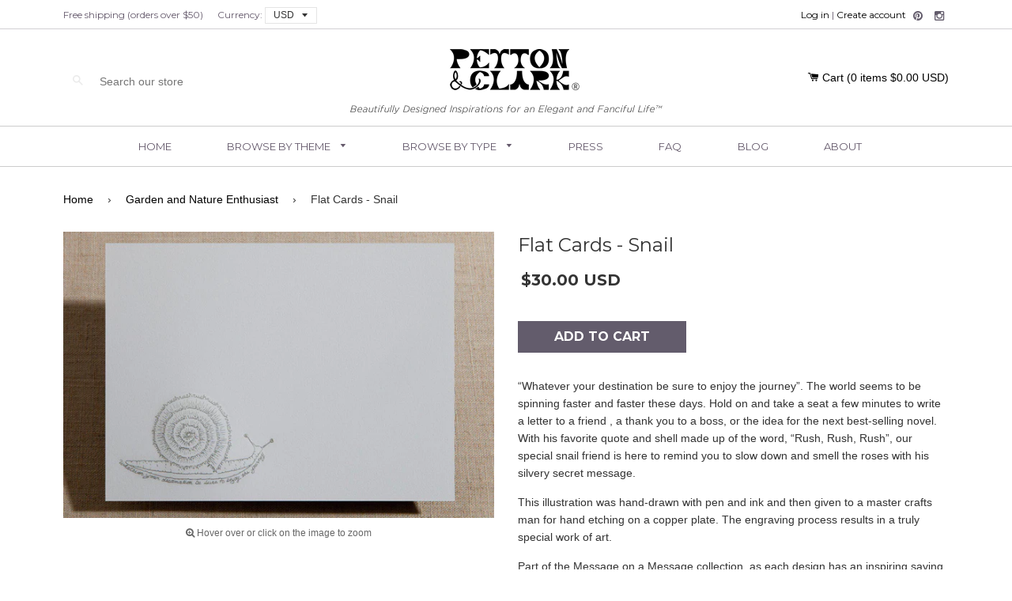

--- FILE ---
content_type: text/html; charset=utf-8
request_url: https://www.peytonandclark.com/collections/garden-enthusiast/products/boxed-set-snail
body_size: 18434
content:
<!doctype html>
<!--[if lt IE 7]><html class="no-js lt-ie9 lt-ie8 lt-ie7" lang="en"> <![endif]-->
<!--[if IE 7]><html class="no-js lt-ie9 lt-ie8" lang="en"> <![endif]-->
<!--[if IE 8]><html class="no-js lt-ie9" lang="en"> <![endif]-->
<!--[if IE 9 ]><html class="ie9 no-js"> <![endif]-->
<!--[if (gt IE 9)|!(IE)]><!--> <html class="no-js"> <!--<![endif]-->
<head>

  <!-- Basic page needs ================================================== -->
  <meta charset="utf-8">
  <meta http-equiv="X-UA-Compatible" content="IE=edge,chrome=1">

  

  <!-- Title and description ================================================== -->
  <title>
  Flat Cards - Snail &ndash; Peyton &amp; Clark
  </title>

  
  <meta name="description" content="“Whatever your destination be sure to enjoy the journey”. The world seems to be spinning faster and faster these days. Hold on and take a seat a few minutes to write a letter to a friend , a thank you to a boss, or the idea for the next best-selling novel. With his favorite quote and shell made up of the word, “Rush, R">
  

  <!-- Helpers ================================================== -->
  <!-- /snippets/social-meta-tags.liquid -->


  <meta property="og:type" content="product">
  <meta property="og:title" content="Flat Cards - Snail">
  
  <meta property="og:image" content="http://www.peytonandclark.com/cdn/shop/products/20101203_Bebbins_Yudes-6316_3f5c1792-41a6-4f73-a0f1-afd6927343fb_grande.jpg?v=1449603856">
  <meta property="og:image:secure_url" content="https://www.peytonandclark.com/cdn/shop/products/20101203_Bebbins_Yudes-6316_3f5c1792-41a6-4f73-a0f1-afd6927343fb_grande.jpg?v=1449603856">
  
  <meta property="og:price:amount" content="30.00">
  <meta property="og:price:currency" content="USD">


  <meta property="og:description" content="“Whatever your destination be sure to enjoy the journey”. The world seems to be spinning faster and faster these days. Hold on and take a seat a few minutes to write a letter to a friend , a thank you to a boss, or the idea for the next best-selling novel. With his favorite quote and shell made up of the word, “Rush, R">

  <meta property="og:url" content="https://www.peytonandclark.com/products/boxed-set-snail">
  <meta property="og:site_name" content="Peyton &amp; Clark">






  <meta name="twitter:card" content="product">
  <meta name="twitter:title" content="Flat Cards - Snail">
  <meta name="twitter:description" content="“Whatever your destination be sure to enjoy the journey”. The world seems to be spinning faster and faster these days. Hold on and take a seat a few minutes to write a letter to a friend , a thank you to a boss, or the idea for the next best-selling novel. With his favorite quote and shell made up of the word, “Rush, Rush, Rush”, our special snail friend is here to remind you to slow down and smell the roses with his silvery secret message. This illustration was hand-drawn with pen and ink and then given to a master crafts man for hand etching on a copper plate. The engraving process results in a truly special work of art. Part of the Message on a Message collection, as each design has an inspiring saying, within the design… when you">
  <meta name="twitter:image" content="https://www.peytonandclark.com/cdn/shop/products/20101203_Bebbins_Yudes-6316_3f5c1792-41a6-4f73-a0f1-afd6927343fb_medium.jpg?v=1449603856">
  <meta name="twitter:image:width" content="240">
  <meta name="twitter:image:height" content="240">
  <meta name="twitter:label1" content="Price">
  
  <meta name="twitter:data1" content="$30.00 USD">
  
  <meta name="twitter:label2" content="Brand">
  <meta name="twitter:data2" content="Peyton &amp; Clark">
  


  <link rel="canonical" href="https://www.peytonandclark.com/products/boxed-set-snail">
  <meta name="viewport" content="width=device-width,initial-scale=1">
  <meta name="theme-color" content="#000000">
  <meta name="google-site-verification" content="1UXgt-0D4nW2kN93QjK1jPyYKYmn6eIwYNDKzDYdUKw" />
  <!-- CSS ================================================== -->
  
  <link href='//fonts.googleapis.com/css?family=Playfair+Display|Montserrat:400,700' rel='stylesheet' type='text/css'>
  <link href='https://fonts.googleapis.com/css?family=Merienda+One|Pinyon+Script|Calligraffitti|Alex+Brush' rel='stylesheet' type='text/css'>
  
  <link rel="stylesheet" href="//maxcdn.bootstrapcdn.com/font-awesome/4.3.0/css/font-awesome.min.css">
  
  <link href="//www.peytonandclark.com/cdn/shop/t/2/assets/jquery.bxslider.css?v=130218259037052533631435442927" rel="stylesheet" type="text/css" media="all" />
  <link href="//www.peytonandclark.com/cdn/shop/t/2/assets/magnific-popup.css?v=88390330224028260491435461961" rel="stylesheet" type="text/css" media="all" />
  <link href="//www.peytonandclark.com/cdn/shop/t/2/assets/timber.scss.css?v=121466373939084173491674766287" rel="stylesheet" type="text/css" media="all" /> 

  <!-- Header hook for plugins ================================================== -->
  <script>window.performance && window.performance.mark && window.performance.mark('shopify.content_for_header.start');</script><meta id="shopify-digital-wallet" name="shopify-digital-wallet" content="/9035680/digital_wallets/dialog">
<meta name="shopify-checkout-api-token" content="3351a2838583a4b262c426d56e35ed18">
<meta id="in-context-paypal-metadata" data-shop-id="9035680" data-venmo-supported="true" data-environment="production" data-locale="en_US" data-paypal-v4="true" data-currency="USD">
<link rel="alternate" type="application/json+oembed" href="https://www.peytonandclark.com/products/boxed-set-snail.oembed">
<script async="async" src="/checkouts/internal/preloads.js?locale=en-US"></script>
<link rel="preconnect" href="https://shop.app" crossorigin="anonymous">
<script async="async" src="https://shop.app/checkouts/internal/preloads.js?locale=en-US&shop_id=9035680" crossorigin="anonymous"></script>
<script id="apple-pay-shop-capabilities" type="application/json">{"shopId":9035680,"countryCode":"US","currencyCode":"USD","merchantCapabilities":["supports3DS"],"merchantId":"gid:\/\/shopify\/Shop\/9035680","merchantName":"Peyton \u0026 Clark","requiredBillingContactFields":["postalAddress","email"],"requiredShippingContactFields":["postalAddress","email"],"shippingType":"shipping","supportedNetworks":["visa","masterCard","amex","discover","elo","jcb"],"total":{"type":"pending","label":"Peyton \u0026 Clark","amount":"1.00"},"shopifyPaymentsEnabled":true,"supportsSubscriptions":true}</script>
<script id="shopify-features" type="application/json">{"accessToken":"3351a2838583a4b262c426d56e35ed18","betas":["rich-media-storefront-analytics"],"domain":"www.peytonandclark.com","predictiveSearch":true,"shopId":9035680,"locale":"en"}</script>
<script>var Shopify = Shopify || {};
Shopify.shop = "peytonclark.myshopify.com";
Shopify.locale = "en";
Shopify.currency = {"active":"USD","rate":"1.0"};
Shopify.country = "US";
Shopify.theme = {"name":"Peyton and Clark 1.0","id":40429443,"schema_name":null,"schema_version":null,"theme_store_id":null,"role":"main"};
Shopify.theme.handle = "null";
Shopify.theme.style = {"id":null,"handle":null};
Shopify.cdnHost = "www.peytonandclark.com/cdn";
Shopify.routes = Shopify.routes || {};
Shopify.routes.root = "/";</script>
<script type="module">!function(o){(o.Shopify=o.Shopify||{}).modules=!0}(window);</script>
<script>!function(o){function n(){var o=[];function n(){o.push(Array.prototype.slice.apply(arguments))}return n.q=o,n}var t=o.Shopify=o.Shopify||{};t.loadFeatures=n(),t.autoloadFeatures=n()}(window);</script>
<script>
  window.ShopifyPay = window.ShopifyPay || {};
  window.ShopifyPay.apiHost = "shop.app\/pay";
  window.ShopifyPay.redirectState = null;
</script>
<script id="shop-js-analytics" type="application/json">{"pageType":"product"}</script>
<script defer="defer" async type="module" src="//www.peytonandclark.com/cdn/shopifycloud/shop-js/modules/v2/client.init-shop-cart-sync_BT-GjEfc.en.esm.js"></script>
<script defer="defer" async type="module" src="//www.peytonandclark.com/cdn/shopifycloud/shop-js/modules/v2/chunk.common_D58fp_Oc.esm.js"></script>
<script defer="defer" async type="module" src="//www.peytonandclark.com/cdn/shopifycloud/shop-js/modules/v2/chunk.modal_xMitdFEc.esm.js"></script>
<script type="module">
  await import("//www.peytonandclark.com/cdn/shopifycloud/shop-js/modules/v2/client.init-shop-cart-sync_BT-GjEfc.en.esm.js");
await import("//www.peytonandclark.com/cdn/shopifycloud/shop-js/modules/v2/chunk.common_D58fp_Oc.esm.js");
await import("//www.peytonandclark.com/cdn/shopifycloud/shop-js/modules/v2/chunk.modal_xMitdFEc.esm.js");

  window.Shopify.SignInWithShop?.initShopCartSync?.({"fedCMEnabled":true,"windoidEnabled":true});

</script>
<script>
  window.Shopify = window.Shopify || {};
  if (!window.Shopify.featureAssets) window.Shopify.featureAssets = {};
  window.Shopify.featureAssets['shop-js'] = {"shop-cart-sync":["modules/v2/client.shop-cart-sync_DZOKe7Ll.en.esm.js","modules/v2/chunk.common_D58fp_Oc.esm.js","modules/v2/chunk.modal_xMitdFEc.esm.js"],"init-fed-cm":["modules/v2/client.init-fed-cm_B6oLuCjv.en.esm.js","modules/v2/chunk.common_D58fp_Oc.esm.js","modules/v2/chunk.modal_xMitdFEc.esm.js"],"shop-cash-offers":["modules/v2/client.shop-cash-offers_D2sdYoxE.en.esm.js","modules/v2/chunk.common_D58fp_Oc.esm.js","modules/v2/chunk.modal_xMitdFEc.esm.js"],"shop-login-button":["modules/v2/client.shop-login-button_QeVjl5Y3.en.esm.js","modules/v2/chunk.common_D58fp_Oc.esm.js","modules/v2/chunk.modal_xMitdFEc.esm.js"],"pay-button":["modules/v2/client.pay-button_DXTOsIq6.en.esm.js","modules/v2/chunk.common_D58fp_Oc.esm.js","modules/v2/chunk.modal_xMitdFEc.esm.js"],"shop-button":["modules/v2/client.shop-button_DQZHx9pm.en.esm.js","modules/v2/chunk.common_D58fp_Oc.esm.js","modules/v2/chunk.modal_xMitdFEc.esm.js"],"avatar":["modules/v2/client.avatar_BTnouDA3.en.esm.js"],"init-windoid":["modules/v2/client.init-windoid_CR1B-cfM.en.esm.js","modules/v2/chunk.common_D58fp_Oc.esm.js","modules/v2/chunk.modal_xMitdFEc.esm.js"],"init-shop-for-new-customer-accounts":["modules/v2/client.init-shop-for-new-customer-accounts_C_vY_xzh.en.esm.js","modules/v2/client.shop-login-button_QeVjl5Y3.en.esm.js","modules/v2/chunk.common_D58fp_Oc.esm.js","modules/v2/chunk.modal_xMitdFEc.esm.js"],"init-shop-email-lookup-coordinator":["modules/v2/client.init-shop-email-lookup-coordinator_BI7n9ZSv.en.esm.js","modules/v2/chunk.common_D58fp_Oc.esm.js","modules/v2/chunk.modal_xMitdFEc.esm.js"],"init-shop-cart-sync":["modules/v2/client.init-shop-cart-sync_BT-GjEfc.en.esm.js","modules/v2/chunk.common_D58fp_Oc.esm.js","modules/v2/chunk.modal_xMitdFEc.esm.js"],"shop-toast-manager":["modules/v2/client.shop-toast-manager_DiYdP3xc.en.esm.js","modules/v2/chunk.common_D58fp_Oc.esm.js","modules/v2/chunk.modal_xMitdFEc.esm.js"],"init-customer-accounts":["modules/v2/client.init-customer-accounts_D9ZNqS-Q.en.esm.js","modules/v2/client.shop-login-button_QeVjl5Y3.en.esm.js","modules/v2/chunk.common_D58fp_Oc.esm.js","modules/v2/chunk.modal_xMitdFEc.esm.js"],"init-customer-accounts-sign-up":["modules/v2/client.init-customer-accounts-sign-up_iGw4briv.en.esm.js","modules/v2/client.shop-login-button_QeVjl5Y3.en.esm.js","modules/v2/chunk.common_D58fp_Oc.esm.js","modules/v2/chunk.modal_xMitdFEc.esm.js"],"shop-follow-button":["modules/v2/client.shop-follow-button_CqMgW2wH.en.esm.js","modules/v2/chunk.common_D58fp_Oc.esm.js","modules/v2/chunk.modal_xMitdFEc.esm.js"],"checkout-modal":["modules/v2/client.checkout-modal_xHeaAweL.en.esm.js","modules/v2/chunk.common_D58fp_Oc.esm.js","modules/v2/chunk.modal_xMitdFEc.esm.js"],"shop-login":["modules/v2/client.shop-login_D91U-Q7h.en.esm.js","modules/v2/chunk.common_D58fp_Oc.esm.js","modules/v2/chunk.modal_xMitdFEc.esm.js"],"lead-capture":["modules/v2/client.lead-capture_BJmE1dJe.en.esm.js","modules/v2/chunk.common_D58fp_Oc.esm.js","modules/v2/chunk.modal_xMitdFEc.esm.js"],"payment-terms":["modules/v2/client.payment-terms_Ci9AEqFq.en.esm.js","modules/v2/chunk.common_D58fp_Oc.esm.js","modules/v2/chunk.modal_xMitdFEc.esm.js"]};
</script>
<script id="__st">var __st={"a":9035680,"offset":-18000,"reqid":"7d4e7b3d-1a64-4526-a199-534616293b66-1769173841","pageurl":"www.peytonandclark.com\/collections\/garden-enthusiast\/products\/boxed-set-snail","u":"8d0b3ea389e3","p":"product","rtyp":"product","rid":1275629443};</script>
<script>window.ShopifyPaypalV4VisibilityTracking = true;</script>
<script id="captcha-bootstrap">!function(){'use strict';const t='contact',e='account',n='new_comment',o=[[t,t],['blogs',n],['comments',n],[t,'customer']],c=[[e,'customer_login'],[e,'guest_login'],[e,'recover_customer_password'],[e,'create_customer']],r=t=>t.map((([t,e])=>`form[action*='/${t}']:not([data-nocaptcha='true']) input[name='form_type'][value='${e}']`)).join(','),a=t=>()=>t?[...document.querySelectorAll(t)].map((t=>t.form)):[];function s(){const t=[...o],e=r(t);return a(e)}const i='password',u='form_key',d=['recaptcha-v3-token','g-recaptcha-response','h-captcha-response',i],f=()=>{try{return window.sessionStorage}catch{return}},m='__shopify_v',_=t=>t.elements[u];function p(t,e,n=!1){try{const o=window.sessionStorage,c=JSON.parse(o.getItem(e)),{data:r}=function(t){const{data:e,action:n}=t;return t[m]||n?{data:e,action:n}:{data:t,action:n}}(c);for(const[e,n]of Object.entries(r))t.elements[e]&&(t.elements[e].value=n);n&&o.removeItem(e)}catch(o){console.error('form repopulation failed',{error:o})}}const l='form_type',E='cptcha';function T(t){t.dataset[E]=!0}const w=window,h=w.document,L='Shopify',v='ce_forms',y='captcha';let A=!1;((t,e)=>{const n=(g='f06e6c50-85a8-45c8-87d0-21a2b65856fe',I='https://cdn.shopify.com/shopifycloud/storefront-forms-hcaptcha/ce_storefront_forms_captcha_hcaptcha.v1.5.2.iife.js',D={infoText:'Protected by hCaptcha',privacyText:'Privacy',termsText:'Terms'},(t,e,n)=>{const o=w[L][v],c=o.bindForm;if(c)return c(t,g,e,D).then(n);var r;o.q.push([[t,g,e,D],n]),r=I,A||(h.body.append(Object.assign(h.createElement('script'),{id:'captcha-provider',async:!0,src:r})),A=!0)});var g,I,D;w[L]=w[L]||{},w[L][v]=w[L][v]||{},w[L][v].q=[],w[L][y]=w[L][y]||{},w[L][y].protect=function(t,e){n(t,void 0,e),T(t)},Object.freeze(w[L][y]),function(t,e,n,w,h,L){const[v,y,A,g]=function(t,e,n){const i=e?o:[],u=t?c:[],d=[...i,...u],f=r(d),m=r(i),_=r(d.filter((([t,e])=>n.includes(e))));return[a(f),a(m),a(_),s()]}(w,h,L),I=t=>{const e=t.target;return e instanceof HTMLFormElement?e:e&&e.form},D=t=>v().includes(t);t.addEventListener('submit',(t=>{const e=I(t);if(!e)return;const n=D(e)&&!e.dataset.hcaptchaBound&&!e.dataset.recaptchaBound,o=_(e),c=g().includes(e)&&(!o||!o.value);(n||c)&&t.preventDefault(),c&&!n&&(function(t){try{if(!f())return;!function(t){const e=f();if(!e)return;const n=_(t);if(!n)return;const o=n.value;o&&e.removeItem(o)}(t);const e=Array.from(Array(32),(()=>Math.random().toString(36)[2])).join('');!function(t,e){_(t)||t.append(Object.assign(document.createElement('input'),{type:'hidden',name:u})),t.elements[u].value=e}(t,e),function(t,e){const n=f();if(!n)return;const o=[...t.querySelectorAll(`input[type='${i}']`)].map((({name:t})=>t)),c=[...d,...o],r={};for(const[a,s]of new FormData(t).entries())c.includes(a)||(r[a]=s);n.setItem(e,JSON.stringify({[m]:1,action:t.action,data:r}))}(t,e)}catch(e){console.error('failed to persist form',e)}}(e),e.submit())}));const S=(t,e)=>{t&&!t.dataset[E]&&(n(t,e.some((e=>e===t))),T(t))};for(const o of['focusin','change'])t.addEventListener(o,(t=>{const e=I(t);D(e)&&S(e,y())}));const B=e.get('form_key'),M=e.get(l),P=B&&M;t.addEventListener('DOMContentLoaded',(()=>{const t=y();if(P)for(const e of t)e.elements[l].value===M&&p(e,B);[...new Set([...A(),...v().filter((t=>'true'===t.dataset.shopifyCaptcha))])].forEach((e=>S(e,t)))}))}(h,new URLSearchParams(w.location.search),n,t,e,['guest_login'])})(!0,!0)}();</script>
<script integrity="sha256-4kQ18oKyAcykRKYeNunJcIwy7WH5gtpwJnB7kiuLZ1E=" data-source-attribution="shopify.loadfeatures" defer="defer" src="//www.peytonandclark.com/cdn/shopifycloud/storefront/assets/storefront/load_feature-a0a9edcb.js" crossorigin="anonymous"></script>
<script crossorigin="anonymous" defer="defer" src="//www.peytonandclark.com/cdn/shopifycloud/storefront/assets/shopify_pay/storefront-65b4c6d7.js?v=20250812"></script>
<script data-source-attribution="shopify.dynamic_checkout.dynamic.init">var Shopify=Shopify||{};Shopify.PaymentButton=Shopify.PaymentButton||{isStorefrontPortableWallets:!0,init:function(){window.Shopify.PaymentButton.init=function(){};var t=document.createElement("script");t.src="https://www.peytonandclark.com/cdn/shopifycloud/portable-wallets/latest/portable-wallets.en.js",t.type="module",document.head.appendChild(t)}};
</script>
<script data-source-attribution="shopify.dynamic_checkout.buyer_consent">
  function portableWalletsHideBuyerConsent(e){var t=document.getElementById("shopify-buyer-consent"),n=document.getElementById("shopify-subscription-policy-button");t&&n&&(t.classList.add("hidden"),t.setAttribute("aria-hidden","true"),n.removeEventListener("click",e))}function portableWalletsShowBuyerConsent(e){var t=document.getElementById("shopify-buyer-consent"),n=document.getElementById("shopify-subscription-policy-button");t&&n&&(t.classList.remove("hidden"),t.removeAttribute("aria-hidden"),n.addEventListener("click",e))}window.Shopify?.PaymentButton&&(window.Shopify.PaymentButton.hideBuyerConsent=portableWalletsHideBuyerConsent,window.Shopify.PaymentButton.showBuyerConsent=portableWalletsShowBuyerConsent);
</script>
<script data-source-attribution="shopify.dynamic_checkout.cart.bootstrap">document.addEventListener("DOMContentLoaded",(function(){function t(){return document.querySelector("shopify-accelerated-checkout-cart, shopify-accelerated-checkout")}if(t())Shopify.PaymentButton.init();else{new MutationObserver((function(e,n){t()&&(Shopify.PaymentButton.init(),n.disconnect())})).observe(document.body,{childList:!0,subtree:!0})}}));
</script>
<link id="shopify-accelerated-checkout-styles" rel="stylesheet" media="screen" href="https://www.peytonandclark.com/cdn/shopifycloud/portable-wallets/latest/accelerated-checkout-backwards-compat.css" crossorigin="anonymous">
<style id="shopify-accelerated-checkout-cart">
        #shopify-buyer-consent {
  margin-top: 1em;
  display: inline-block;
  width: 100%;
}

#shopify-buyer-consent.hidden {
  display: none;
}

#shopify-subscription-policy-button {
  background: none;
  border: none;
  padding: 0;
  text-decoration: underline;
  font-size: inherit;
  cursor: pointer;
}

#shopify-subscription-policy-button::before {
  box-shadow: none;
}

      </style>

<script>window.performance && window.performance.mark && window.performance.mark('shopify.content_for_header.end');</script>
  <!-- /snippets/oldIE-js.liquid -->


<!--[if lt IE 9]>
<script src="//cdnjs.cloudflare.com/ajax/libs/html5shiv/3.7.2/html5shiv.min.js" type="text/javascript"></script>
<script src="//www.peytonandclark.com/cdn/shop/t/2/assets/respond.min.js?v=52248677837542619231435278080" type="text/javascript"></script>
<link href="//www.peytonandclark.com/cdn/shop/t/2/assets/respond-proxy.html" id="respond-proxy" rel="respond-proxy" />
<link href="//www.peytonandclark.com/search?q=ff1dfbc659fd91615755aa698c27e9e3" id="respond-redirect" rel="respond-redirect" />
<script src="//www.peytonandclark.com/search?q=ff1dfbc659fd91615755aa698c27e9e3" type="text/javascript"></script>
<![endif]-->



  <script src="//ajax.googleapis.com/ajax/libs/jquery/1.11.0/jquery.min.js" type="text/javascript"></script>
  <script src="//www.peytonandclark.com/cdn/shop/t/2/assets/modernizr.min.js?v=137617515274177302221435278080" type="text/javascript"></script>

  
  

  
  
  <script src="//www.peytonandclark.com/cdn/shop/t/2/assets/jquery.currencies.min.js?v=175057760772006623221436327455" type="text/javascript"></script>
  
<link href="https://monorail-edge.shopifysvc.com" rel="dns-prefetch">
<script>(function(){if ("sendBeacon" in navigator && "performance" in window) {try {var session_token_from_headers = performance.getEntriesByType('navigation')[0].serverTiming.find(x => x.name == '_s').description;} catch {var session_token_from_headers = undefined;}var session_cookie_matches = document.cookie.match(/_shopify_s=([^;]*)/);var session_token_from_cookie = session_cookie_matches && session_cookie_matches.length === 2 ? session_cookie_matches[1] : "";var session_token = session_token_from_headers || session_token_from_cookie || "";function handle_abandonment_event(e) {var entries = performance.getEntries().filter(function(entry) {return /monorail-edge.shopifysvc.com/.test(entry.name);});if (!window.abandonment_tracked && entries.length === 0) {window.abandonment_tracked = true;var currentMs = Date.now();var navigation_start = performance.timing.navigationStart;var payload = {shop_id: 9035680,url: window.location.href,navigation_start,duration: currentMs - navigation_start,session_token,page_type: "product"};window.navigator.sendBeacon("https://monorail-edge.shopifysvc.com/v1/produce", JSON.stringify({schema_id: "online_store_buyer_site_abandonment/1.1",payload: payload,metadata: {event_created_at_ms: currentMs,event_sent_at_ms: currentMs}}));}}window.addEventListener('pagehide', handle_abandonment_event);}}());</script>
<script id="web-pixels-manager-setup">(function e(e,d,r,n,o){if(void 0===o&&(o={}),!Boolean(null===(a=null===(i=window.Shopify)||void 0===i?void 0:i.analytics)||void 0===a?void 0:a.replayQueue)){var i,a;window.Shopify=window.Shopify||{};var t=window.Shopify;t.analytics=t.analytics||{};var s=t.analytics;s.replayQueue=[],s.publish=function(e,d,r){return s.replayQueue.push([e,d,r]),!0};try{self.performance.mark("wpm:start")}catch(e){}var l=function(){var e={modern:/Edge?\/(1{2}[4-9]|1[2-9]\d|[2-9]\d{2}|\d{4,})\.\d+(\.\d+|)|Firefox\/(1{2}[4-9]|1[2-9]\d|[2-9]\d{2}|\d{4,})\.\d+(\.\d+|)|Chrom(ium|e)\/(9{2}|\d{3,})\.\d+(\.\d+|)|(Maci|X1{2}).+ Version\/(15\.\d+|(1[6-9]|[2-9]\d|\d{3,})\.\d+)([,.]\d+|)( \(\w+\)|)( Mobile\/\w+|) Safari\/|Chrome.+OPR\/(9{2}|\d{3,})\.\d+\.\d+|(CPU[ +]OS|iPhone[ +]OS|CPU[ +]iPhone|CPU IPhone OS|CPU iPad OS)[ +]+(15[._]\d+|(1[6-9]|[2-9]\d|\d{3,})[._]\d+)([._]\d+|)|Android:?[ /-](13[3-9]|1[4-9]\d|[2-9]\d{2}|\d{4,})(\.\d+|)(\.\d+|)|Android.+Firefox\/(13[5-9]|1[4-9]\d|[2-9]\d{2}|\d{4,})\.\d+(\.\d+|)|Android.+Chrom(ium|e)\/(13[3-9]|1[4-9]\d|[2-9]\d{2}|\d{4,})\.\d+(\.\d+|)|SamsungBrowser\/([2-9]\d|\d{3,})\.\d+/,legacy:/Edge?\/(1[6-9]|[2-9]\d|\d{3,})\.\d+(\.\d+|)|Firefox\/(5[4-9]|[6-9]\d|\d{3,})\.\d+(\.\d+|)|Chrom(ium|e)\/(5[1-9]|[6-9]\d|\d{3,})\.\d+(\.\d+|)([\d.]+$|.*Safari\/(?![\d.]+ Edge\/[\d.]+$))|(Maci|X1{2}).+ Version\/(10\.\d+|(1[1-9]|[2-9]\d|\d{3,})\.\d+)([,.]\d+|)( \(\w+\)|)( Mobile\/\w+|) Safari\/|Chrome.+OPR\/(3[89]|[4-9]\d|\d{3,})\.\d+\.\d+|(CPU[ +]OS|iPhone[ +]OS|CPU[ +]iPhone|CPU IPhone OS|CPU iPad OS)[ +]+(10[._]\d+|(1[1-9]|[2-9]\d|\d{3,})[._]\d+)([._]\d+|)|Android:?[ /-](13[3-9]|1[4-9]\d|[2-9]\d{2}|\d{4,})(\.\d+|)(\.\d+|)|Mobile Safari.+OPR\/([89]\d|\d{3,})\.\d+\.\d+|Android.+Firefox\/(13[5-9]|1[4-9]\d|[2-9]\d{2}|\d{4,})\.\d+(\.\d+|)|Android.+Chrom(ium|e)\/(13[3-9]|1[4-9]\d|[2-9]\d{2}|\d{4,})\.\d+(\.\d+|)|Android.+(UC? ?Browser|UCWEB|U3)[ /]?(15\.([5-9]|\d{2,})|(1[6-9]|[2-9]\d|\d{3,})\.\d+)\.\d+|SamsungBrowser\/(5\.\d+|([6-9]|\d{2,})\.\d+)|Android.+MQ{2}Browser\/(14(\.(9|\d{2,})|)|(1[5-9]|[2-9]\d|\d{3,})(\.\d+|))(\.\d+|)|K[Aa][Ii]OS\/(3\.\d+|([4-9]|\d{2,})\.\d+)(\.\d+|)/},d=e.modern,r=e.legacy,n=navigator.userAgent;return n.match(d)?"modern":n.match(r)?"legacy":"unknown"}(),u="modern"===l?"modern":"legacy",c=(null!=n?n:{modern:"",legacy:""})[u],f=function(e){return[e.baseUrl,"/wpm","/b",e.hashVersion,"modern"===e.buildTarget?"m":"l",".js"].join("")}({baseUrl:d,hashVersion:r,buildTarget:u}),m=function(e){var d=e.version,r=e.bundleTarget,n=e.surface,o=e.pageUrl,i=e.monorailEndpoint;return{emit:function(e){var a=e.status,t=e.errorMsg,s=(new Date).getTime(),l=JSON.stringify({metadata:{event_sent_at_ms:s},events:[{schema_id:"web_pixels_manager_load/3.1",payload:{version:d,bundle_target:r,page_url:o,status:a,surface:n,error_msg:t},metadata:{event_created_at_ms:s}}]});if(!i)return console&&console.warn&&console.warn("[Web Pixels Manager] No Monorail endpoint provided, skipping logging."),!1;try{return self.navigator.sendBeacon.bind(self.navigator)(i,l)}catch(e){}var u=new XMLHttpRequest;try{return u.open("POST",i,!0),u.setRequestHeader("Content-Type","text/plain"),u.send(l),!0}catch(e){return console&&console.warn&&console.warn("[Web Pixels Manager] Got an unhandled error while logging to Monorail."),!1}}}}({version:r,bundleTarget:l,surface:e.surface,pageUrl:self.location.href,monorailEndpoint:e.monorailEndpoint});try{o.browserTarget=l,function(e){var d=e.src,r=e.async,n=void 0===r||r,o=e.onload,i=e.onerror,a=e.sri,t=e.scriptDataAttributes,s=void 0===t?{}:t,l=document.createElement("script"),u=document.querySelector("head"),c=document.querySelector("body");if(l.async=n,l.src=d,a&&(l.integrity=a,l.crossOrigin="anonymous"),s)for(var f in s)if(Object.prototype.hasOwnProperty.call(s,f))try{l.dataset[f]=s[f]}catch(e){}if(o&&l.addEventListener("load",o),i&&l.addEventListener("error",i),u)u.appendChild(l);else{if(!c)throw new Error("Did not find a head or body element to append the script");c.appendChild(l)}}({src:f,async:!0,onload:function(){if(!function(){var e,d;return Boolean(null===(d=null===(e=window.Shopify)||void 0===e?void 0:e.analytics)||void 0===d?void 0:d.initialized)}()){var d=window.webPixelsManager.init(e)||void 0;if(d){var r=window.Shopify.analytics;r.replayQueue.forEach((function(e){var r=e[0],n=e[1],o=e[2];d.publishCustomEvent(r,n,o)})),r.replayQueue=[],r.publish=d.publishCustomEvent,r.visitor=d.visitor,r.initialized=!0}}},onerror:function(){return m.emit({status:"failed",errorMsg:"".concat(f," has failed to load")})},sri:function(e){var d=/^sha384-[A-Za-z0-9+/=]+$/;return"string"==typeof e&&d.test(e)}(c)?c:"",scriptDataAttributes:o}),m.emit({status:"loading"})}catch(e){m.emit({status:"failed",errorMsg:(null==e?void 0:e.message)||"Unknown error"})}}})({shopId: 9035680,storefrontBaseUrl: "https://www.peytonandclark.com",extensionsBaseUrl: "https://extensions.shopifycdn.com/cdn/shopifycloud/web-pixels-manager",monorailEndpoint: "https://monorail-edge.shopifysvc.com/unstable/produce_batch",surface: "storefront-renderer",enabledBetaFlags: ["2dca8a86"],webPixelsConfigList: [{"id":"78544956","eventPayloadVersion":"v1","runtimeContext":"LAX","scriptVersion":"1","type":"CUSTOM","privacyPurposes":["ANALYTICS"],"name":"Google Analytics tag (migrated)"},{"id":"shopify-app-pixel","configuration":"{}","eventPayloadVersion":"v1","runtimeContext":"STRICT","scriptVersion":"0450","apiClientId":"shopify-pixel","type":"APP","privacyPurposes":["ANALYTICS","MARKETING"]},{"id":"shopify-custom-pixel","eventPayloadVersion":"v1","runtimeContext":"LAX","scriptVersion":"0450","apiClientId":"shopify-pixel","type":"CUSTOM","privacyPurposes":["ANALYTICS","MARKETING"]}],isMerchantRequest: false,initData: {"shop":{"name":"Peyton \u0026 Clark","paymentSettings":{"currencyCode":"USD"},"myshopifyDomain":"peytonclark.myshopify.com","countryCode":"US","storefrontUrl":"https:\/\/www.peytonandclark.com"},"customer":null,"cart":null,"checkout":null,"productVariants":[{"price":{"amount":30.0,"currencyCode":"USD"},"product":{"title":"Flat Cards - Snail","vendor":"Peyton \u0026 Clark","id":"1275629443","untranslatedTitle":"Flat Cards - Snail","url":"\/products\/boxed-set-snail","type":"Flat Card Sets"},"id":"3893158339","image":{"src":"\/\/www.peytonandclark.com\/cdn\/shop\/products\/20101203_Bebbins_Yudes-6316_3f5c1792-41a6-4f73-a0f1-afd6927343fb.jpg?v=1449603856"},"sku":"","title":"Default Title","untranslatedTitle":"Default Title"}],"purchasingCompany":null},},"https://www.peytonandclark.com/cdn","fcfee988w5aeb613cpc8e4bc33m6693e112",{"modern":"","legacy":""},{"shopId":"9035680","storefrontBaseUrl":"https:\/\/www.peytonandclark.com","extensionBaseUrl":"https:\/\/extensions.shopifycdn.com\/cdn\/shopifycloud\/web-pixels-manager","surface":"storefront-renderer","enabledBetaFlags":"[\"2dca8a86\"]","isMerchantRequest":"false","hashVersion":"fcfee988w5aeb613cpc8e4bc33m6693e112","publish":"custom","events":"[[\"page_viewed\",{}],[\"product_viewed\",{\"productVariant\":{\"price\":{\"amount\":30.0,\"currencyCode\":\"USD\"},\"product\":{\"title\":\"Flat Cards - Snail\",\"vendor\":\"Peyton \u0026 Clark\",\"id\":\"1275629443\",\"untranslatedTitle\":\"Flat Cards - Snail\",\"url\":\"\/products\/boxed-set-snail\",\"type\":\"Flat Card Sets\"},\"id\":\"3893158339\",\"image\":{\"src\":\"\/\/www.peytonandclark.com\/cdn\/shop\/products\/20101203_Bebbins_Yudes-6316_3f5c1792-41a6-4f73-a0f1-afd6927343fb.jpg?v=1449603856\"},\"sku\":\"\",\"title\":\"Default Title\",\"untranslatedTitle\":\"Default Title\"}}]]"});</script><script>
  window.ShopifyAnalytics = window.ShopifyAnalytics || {};
  window.ShopifyAnalytics.meta = window.ShopifyAnalytics.meta || {};
  window.ShopifyAnalytics.meta.currency = 'USD';
  var meta = {"product":{"id":1275629443,"gid":"gid:\/\/shopify\/Product\/1275629443","vendor":"Peyton \u0026 Clark","type":"Flat Card Sets","handle":"boxed-set-snail","variants":[{"id":3893158339,"price":3000,"name":"Flat Cards - Snail","public_title":null,"sku":""}],"remote":false},"page":{"pageType":"product","resourceType":"product","resourceId":1275629443,"requestId":"7d4e7b3d-1a64-4526-a199-534616293b66-1769173841"}};
  for (var attr in meta) {
    window.ShopifyAnalytics.meta[attr] = meta[attr];
  }
</script>
<script class="analytics">
  (function () {
    var customDocumentWrite = function(content) {
      var jquery = null;

      if (window.jQuery) {
        jquery = window.jQuery;
      } else if (window.Checkout && window.Checkout.$) {
        jquery = window.Checkout.$;
      }

      if (jquery) {
        jquery('body').append(content);
      }
    };

    var hasLoggedConversion = function(token) {
      if (token) {
        return document.cookie.indexOf('loggedConversion=' + token) !== -1;
      }
      return false;
    }

    var setCookieIfConversion = function(token) {
      if (token) {
        var twoMonthsFromNow = new Date(Date.now());
        twoMonthsFromNow.setMonth(twoMonthsFromNow.getMonth() + 2);

        document.cookie = 'loggedConversion=' + token + '; expires=' + twoMonthsFromNow;
      }
    }

    var trekkie = window.ShopifyAnalytics.lib = window.trekkie = window.trekkie || [];
    if (trekkie.integrations) {
      return;
    }
    trekkie.methods = [
      'identify',
      'page',
      'ready',
      'track',
      'trackForm',
      'trackLink'
    ];
    trekkie.factory = function(method) {
      return function() {
        var args = Array.prototype.slice.call(arguments);
        args.unshift(method);
        trekkie.push(args);
        return trekkie;
      };
    };
    for (var i = 0; i < trekkie.methods.length; i++) {
      var key = trekkie.methods[i];
      trekkie[key] = trekkie.factory(key);
    }
    trekkie.load = function(config) {
      trekkie.config = config || {};
      trekkie.config.initialDocumentCookie = document.cookie;
      var first = document.getElementsByTagName('script')[0];
      var script = document.createElement('script');
      script.type = 'text/javascript';
      script.onerror = function(e) {
        var scriptFallback = document.createElement('script');
        scriptFallback.type = 'text/javascript';
        scriptFallback.onerror = function(error) {
                var Monorail = {
      produce: function produce(monorailDomain, schemaId, payload) {
        var currentMs = new Date().getTime();
        var event = {
          schema_id: schemaId,
          payload: payload,
          metadata: {
            event_created_at_ms: currentMs,
            event_sent_at_ms: currentMs
          }
        };
        return Monorail.sendRequest("https://" + monorailDomain + "/v1/produce", JSON.stringify(event));
      },
      sendRequest: function sendRequest(endpointUrl, payload) {
        // Try the sendBeacon API
        if (window && window.navigator && typeof window.navigator.sendBeacon === 'function' && typeof window.Blob === 'function' && !Monorail.isIos12()) {
          var blobData = new window.Blob([payload], {
            type: 'text/plain'
          });

          if (window.navigator.sendBeacon(endpointUrl, blobData)) {
            return true;
          } // sendBeacon was not successful

        } // XHR beacon

        var xhr = new XMLHttpRequest();

        try {
          xhr.open('POST', endpointUrl);
          xhr.setRequestHeader('Content-Type', 'text/plain');
          xhr.send(payload);
        } catch (e) {
          console.log(e);
        }

        return false;
      },
      isIos12: function isIos12() {
        return window.navigator.userAgent.lastIndexOf('iPhone; CPU iPhone OS 12_') !== -1 || window.navigator.userAgent.lastIndexOf('iPad; CPU OS 12_') !== -1;
      }
    };
    Monorail.produce('monorail-edge.shopifysvc.com',
      'trekkie_storefront_load_errors/1.1',
      {shop_id: 9035680,
      theme_id: 40429443,
      app_name: "storefront",
      context_url: window.location.href,
      source_url: "//www.peytonandclark.com/cdn/s/trekkie.storefront.8d95595f799fbf7e1d32231b9a28fd43b70c67d3.min.js"});

        };
        scriptFallback.async = true;
        scriptFallback.src = '//www.peytonandclark.com/cdn/s/trekkie.storefront.8d95595f799fbf7e1d32231b9a28fd43b70c67d3.min.js';
        first.parentNode.insertBefore(scriptFallback, first);
      };
      script.async = true;
      script.src = '//www.peytonandclark.com/cdn/s/trekkie.storefront.8d95595f799fbf7e1d32231b9a28fd43b70c67d3.min.js';
      first.parentNode.insertBefore(script, first);
    };
    trekkie.load(
      {"Trekkie":{"appName":"storefront","development":false,"defaultAttributes":{"shopId":9035680,"isMerchantRequest":null,"themeId":40429443,"themeCityHash":"1556694820205114125","contentLanguage":"en","currency":"USD","eventMetadataId":"8d9ee8d7-9b43-4180-a037-f63c4637e906"},"isServerSideCookieWritingEnabled":true,"monorailRegion":"shop_domain","enabledBetaFlags":["65f19447"]},"Session Attribution":{},"S2S":{"facebookCapiEnabled":false,"source":"trekkie-storefront-renderer","apiClientId":580111}}
    );

    var loaded = false;
    trekkie.ready(function() {
      if (loaded) return;
      loaded = true;

      window.ShopifyAnalytics.lib = window.trekkie;

      var originalDocumentWrite = document.write;
      document.write = customDocumentWrite;
      try { window.ShopifyAnalytics.merchantGoogleAnalytics.call(this); } catch(error) {};
      document.write = originalDocumentWrite;

      window.ShopifyAnalytics.lib.page(null,{"pageType":"product","resourceType":"product","resourceId":1275629443,"requestId":"7d4e7b3d-1a64-4526-a199-534616293b66-1769173841","shopifyEmitted":true});

      var match = window.location.pathname.match(/checkouts\/(.+)\/(thank_you|post_purchase)/)
      var token = match? match[1]: undefined;
      if (!hasLoggedConversion(token)) {
        setCookieIfConversion(token);
        window.ShopifyAnalytics.lib.track("Viewed Product",{"currency":"USD","variantId":3893158339,"productId":1275629443,"productGid":"gid:\/\/shopify\/Product\/1275629443","name":"Flat Cards - Snail","price":"30.00","sku":"","brand":"Peyton \u0026 Clark","variant":null,"category":"Flat Card Sets","nonInteraction":true,"remote":false},undefined,undefined,{"shopifyEmitted":true});
      window.ShopifyAnalytics.lib.track("monorail:\/\/trekkie_storefront_viewed_product\/1.1",{"currency":"USD","variantId":3893158339,"productId":1275629443,"productGid":"gid:\/\/shopify\/Product\/1275629443","name":"Flat Cards - Snail","price":"30.00","sku":"","brand":"Peyton \u0026 Clark","variant":null,"category":"Flat Card Sets","nonInteraction":true,"remote":false,"referer":"https:\/\/www.peytonandclark.com\/collections\/garden-enthusiast\/products\/boxed-set-snail"});
      }
    });


        var eventsListenerScript = document.createElement('script');
        eventsListenerScript.async = true;
        eventsListenerScript.src = "//www.peytonandclark.com/cdn/shopifycloud/storefront/assets/shop_events_listener-3da45d37.js";
        document.getElementsByTagName('head')[0].appendChild(eventsListenerScript);

})();</script>
  <script>
  if (!window.ga || (window.ga && typeof window.ga !== 'function')) {
    window.ga = function ga() {
      (window.ga.q = window.ga.q || []).push(arguments);
      if (window.Shopify && window.Shopify.analytics && typeof window.Shopify.analytics.publish === 'function') {
        window.Shopify.analytics.publish("ga_stub_called", {}, {sendTo: "google_osp_migration"});
      }
      console.error("Shopify's Google Analytics stub called with:", Array.from(arguments), "\nSee https://help.shopify.com/manual/promoting-marketing/pixels/pixel-migration#google for more information.");
    };
    if (window.Shopify && window.Shopify.analytics && typeof window.Shopify.analytics.publish === 'function') {
      window.Shopify.analytics.publish("ga_stub_initialized", {}, {sendTo: "google_osp_migration"});
    }
  }
</script>
<script
  defer
  src="https://www.peytonandclark.com/cdn/shopifycloud/perf-kit/shopify-perf-kit-3.0.4.min.js"
  data-application="storefront-renderer"
  data-shop-id="9035680"
  data-render-region="gcp-us-central1"
  data-page-type="product"
  data-theme-instance-id="40429443"
  data-theme-name=""
  data-theme-version=""
  data-monorail-region="shop_domain"
  data-resource-timing-sampling-rate="10"
  data-shs="true"
  data-shs-beacon="true"
  data-shs-export-with-fetch="true"
  data-shs-logs-sample-rate="1"
  data-shs-beacon-endpoint="https://www.peytonandclark.com/api/collect"
></script>
</head>


<body id="flat-cards-snail" class="template-product" >

  <div id="top">
    <div class="wrapper">
      <div class="grid">
        <div class="grid__item large--one-half medium-down--two-thirds">
            
            <span class="top_text">Free shipping (orders over $50)</span>
            
            <label class="currency-picker__wrapper">
  <span class="currency-picker__label medium-down--hide">Currency: </span>
  <select class="currency-picker" name="currencies" style="display: inline; width: auto; vertical-align: inherit;">
  
  
  <option value="USD" selected="selected">USD</option>
  
    
  
  </select>
</label>
        </div>

        <div class="grid__item  large--one-half medium-down--one-third text-right ">
            <span class="top_text">
              <span class="medium-down--hide">
              
            
                  
                    <a href="https://www.peytonandclark.com/customer_authentication/redirect?locale=en&amp;region_country=US" id="customer_login_link">Log in</a>
                    
                    | <a href="https://shopify.com/9035680/account?locale=en" id="customer_register_link">Create account</a>
                    
                  
              
              </span>
            
            <ul class="inline-list social-icons">




 
  


  <li>
    <a href="http://www.pinterest.com/peytonandclark" title="Peyton &amp; Clark on Pinterest" target="_blank">
      <i class="fa fa-pinterest"></i>
    </a>
  </li>



      
        <li class="last">
          <a href="http://www.instagram.com/peytonandclark" title="Peyton &amp; Clark on instagram" target="_blank">
            <i class="fa fa-instagram"></i>
          </a>
        </li>
      
      
      



</ul>
            </span>
      </div>
     </div>
    </div>
  </div>

  <div id="NavDrawer" class="drawer drawer--left">
    <div class="drawer__header">
      <div class="drawer__title h3">Browse</div>
      <div class="drawer__close js-drawer-close">
        <button type="button" class="icon-fallback-text">
          <span class="icon icon-x" aria-hidden="true"></span>
          <span class="fallback-text">Close menu</span>
        </button>
      </div>
    </div>
    <!-- begin mobile-nav -->
    <ul class="mobile-nav">
      <li class="mobile-nav__item mobile-nav__search">
        <!-- /snippets/search-bar.liquid -->


<form action="/search" method="get" class="input-group search-bar" role="search">
  

  <span class="input-group-btn">
    <button type="submit" class="btn icon-fallback-text">
      <span class="icon icon-search" aria-hidden="true"></span>
      <span class="fallback-text">Search</span>
    </button>
  </span>
  
  <input type="search" name="q" value="" placeholder="Search our store" class="input-group-field" aria-label="Search our store">

</form>

      </li>
      
        
        
        
          <li class="mobile-nav__item">
            <a href="/" class="mobile-nav__link">Home</a>
          </li>
        
      
        
        
        
          <li class="mobile-nav__item" aria-haspopup="true">
            <div class="mobile-nav__has-sublist">
              <a href="#" class="mobile-nav__link">Browse by Theme</a>
              <div class="mobile-nav__toggle">
                <button type="button" class="icon-fallback-text mobile-nav__toggle-open">
                  <span class="icon icon-plus" aria-hidden="true"></span>
                  <span class="fallback-text">See More</span>
                </button>
                <button type="button" class="icon-fallback-text mobile-nav__toggle-close">
                  <span class="icon icon-minus" aria-hidden="true"></span>
                  <span class="fallback-text">"Close Cart"</span>
                </button>
              </div>
            </div>
            <ul class="mobile-nav__sublist">
              
                <li class="mobile-nav__item ">
                  <a href="/collections/the-sports-enthusiast" class="mobile-nav__link">The Sports Enthusiast</a>
                </li>
              
                <li class="mobile-nav__item ">
                  <a href="/collections/its-always-summer-somewhere" class="mobile-nav__link">It’s Always Summer Somewhere</a>
                </li>
              
                <li class="mobile-nav__item  mobile-nav__item--active">
                  <a href="/collections/garden-enthusiast" class="mobile-nav__link">Garden and Nature Enthusiast</a>
                </li>
              
                <li class="mobile-nav__item ">
                  <a href="/collections/special-secret-message" class="mobile-nav__link">Special “Secret” Message</a>
                </li>
              
                <li class="mobile-nav__item ">
                  <a href="/collections/oh-baby" class="mobile-nav__link">Baby Joy</a>
                </li>
              
                <li class="mobile-nav__item ">
                  <a href="/collections/holiday-cheer" class="mobile-nav__link">Holiday Cheer</a>
                </li>
              
                <li class="mobile-nav__item ">
                  <a href="/collections/all" class="mobile-nav__link">Everything and then some</a>
                </li>
              
            </ul>
          </li>
        
      
        
        
        
          <li class="mobile-nav__item" aria-haspopup="true">
            <div class="mobile-nav__has-sublist">
              <a href="#" class="mobile-nav__link">Browse by Type</a>
              <div class="mobile-nav__toggle">
                <button type="button" class="icon-fallback-text mobile-nav__toggle-open">
                  <span class="icon icon-plus" aria-hidden="true"></span>
                  <span class="fallback-text">See More</span>
                </button>
                <button type="button" class="icon-fallback-text mobile-nav__toggle-close">
                  <span class="icon icon-minus" aria-hidden="true"></span>
                  <span class="fallback-text">"Close Cart"</span>
                </button>
              </div>
            </div>
            <ul class="mobile-nav__sublist">
              
                <li class="mobile-nav__item ">
                  <a href="/collections/folded-card-sets" class="mobile-nav__link">Folded Card Sets</a>
                </li>
              
                <li class="mobile-nav__item ">
                  <a href="/collections/flat-card-sets" class="mobile-nav__link">Flat Card Sets</a>
                </li>
              
                <li class="mobile-nav__item ">
                  <a href="/collections/stationery-sets-all" class="mobile-nav__link">Stationery Sets - All</a>
                </li>
              
                <li class="mobile-nav__item ">
                  <a href="/collections/tote-bags" class="mobile-nav__link">Tote Bags</a>
                </li>
              
                <li class="mobile-nav__item ">
                  <a href="/collections/note-pad" class="mobile-nav__link">Note Pads</a>
                </li>
              
                <li class="mobile-nav__item ">
                  <a href="/collections/art-prints" class="mobile-nav__link">Art Prints</a>
                </li>
              
                <li class="mobile-nav__item ">
                  <a href="/collections/hand-colored-one-of-a-kind" class="mobile-nav__link">Hand-colored – one of a kind</a>
                </li>
              
                <li class="mobile-nav__item ">
                  <a href="/collections/original-art-limited-prints" class="mobile-nav__link">Original Art / Limited Edition</a>
                </li>
              
                <li class="mobile-nav__item ">
                  <a href="/collections/table-top" class="mobile-nav__link">Coasters</a>
                </li>
              
                <li class="mobile-nav__item ">
                  <a href="/collections/side-tables" class="mobile-nav__link">Furnishings</a>
                </li>
              
                <li class="mobile-nav__item ">
                  <a href="/collections/gift-sets" class="mobile-nav__link">Gift</a>
                </li>
              
                <li class="mobile-nav__item ">
                  <a href="/collections/all" class="mobile-nav__link">All</a>
                </li>
              
            </ul>
          </li>
        
      
        
        
        
          <li class="mobile-nav__item">
            <a href="/pages/press" class="mobile-nav__link">Press</a>
          </li>
        
      
        
        
        
          <li class="mobile-nav__item">
            <a href="/pages/faq" class="mobile-nav__link">FAQ</a>
          </li>
        
      
        
        
        
          <li class="mobile-nav__item">
            <a href="/blogs/news" class="mobile-nav__link">Blog</a>
          </li>
        
      
        
        
        
          <li class="mobile-nav__item">
            <a href="/pages/about-us" class="mobile-nav__link">About</a>
          </li>
        
      

      
      
        
          <li class="mobile-nav__item">
            <a href="https://www.peytonandclark.com/customer_authentication/redirect?locale=en&amp;region_country=US" id="customer_login_link">Log in</a>
          </li>
          
          <li class="mobile-nav__item">
            <a href="https://shopify.com/9035680/account?locale=en" id="customer_register_link">Create account</a>
          </li>
          
        
      
    </ul>
    <!-- //mobile-nav -->
  </div>
  <div id="CartDrawer" class="drawer drawer--right">
    <div class="drawer__header">
      <div class="drawer__title h3">Shopping Cart</div>
      <div class="drawer__close js-drawer-close">
        <button type="button" class="icon-fallback-text">
          <span class="icon icon-x" aria-hidden="true"></span>
          <span class="fallback-text">"Close Cart"</span>
        </button>
      </div>
    </div>
    <div id="CartContainer"></div>
  </div>
  <div id="PageContainer" class="is-moved-by-drawer">
    <header class="site-header" role="banner">
      <div class="wrapper">

        <div class="grid--full grid--table">
          <div class="grid__item large--one-quarter medium-down--hide">
            <div class="site-header__search">
              <!-- /snippets/search-bar.liquid -->


<form action="/search" method="get" class="input-group search-bar" role="search">
  

  <span class="input-group-btn">
    <button type="submit" class="btn icon-fallback-text">
      <span class="icon icon-search" aria-hidden="true"></span>
      <span class="fallback-text">Search</span>
    </button>
  </span>
  
  <input type="search" name="q" value="" placeholder="Search our store" class="input-group-field" aria-label="Search our store">

</form>

            </div>
          </div>
          
          <div class="grid__item large--one-half medium-down--one-whole text-center">
        
            
              <div class="h1 site-header__logo" itemscope itemtype="http://schema.org/Organization">
            
             
                <a href="/" itemprop="url" class="site-header__logo-link">
                  <img src="//www.peytonandclark.com/cdn/shop/t/2/assets/logo.png?v=169119636586253510281435342794" alt="Peyton &amp; Clark" itemprop="logo">
                </a>
              
            
              </div>
            
          </div>
          <div class="grid__item large--one-quarter large--text-right medium-down--hide">
            
            <div>
              <a href="/cart" class="site-header__cart-toggle js-drawer-open-right" aria-controls="CartDrawer" aria-expanded="false">
                <span class="icon-fallback-text">
                  <span class="icon icon-cart" aria-hidden="true"></span>
                </span>
                Cart
                (<span id="CartCount">0</span>
                items
                <span id="CartCost"><span class=money>$0.00 USD</span></span>)
              </a>
            </div>

          </div>
        </div>

      </div>
    </header>

    <nav class="nav-bar" role="navigation">
      <div class="wrapper">
        <div class="medium-down--hide">
          
          <!-- begin site-nav -->
          <ul class="site-nav" id="AccessibleNav">
            
              
              
              
                <li >
                  <a href="/" class="site-nav__link">Home</a>
                </li>
              
            
              
              
              
                <li class="site-nav--has-dropdown" aria-haspopup="true">
                  <a href="#" class="site-nav__link">
                    Browse by Theme
                    <span class="icon icon-arrow-down" aria-hidden="true"></span>
                  </a>
                  <ul class="site-nav__dropdown">
                    
                      <li>
                        <a href="/collections/the-sports-enthusiast" class="site-nav__link">The Sports Enthusiast</a>
                      </li>
                    
                      <li>
                        <a href="/collections/its-always-summer-somewhere" class="site-nav__link">It’s Always Summer Somewhere</a>
                      </li>
                    
                      <li class="site-nav--active">
                        <a href="/collections/garden-enthusiast" class="site-nav__link">Garden and Nature Enthusiast</a>
                      </li>
                    
                      <li>
                        <a href="/collections/special-secret-message" class="site-nav__link">Special “Secret” Message</a>
                      </li>
                    
                      <li>
                        <a href="/collections/oh-baby" class="site-nav__link">Baby Joy</a>
                      </li>
                    
                      <li>
                        <a href="/collections/holiday-cheer" class="site-nav__link">Holiday Cheer</a>
                      </li>
                    
                      <li>
                        <a href="/collections/all" class="site-nav__link">Everything and then some</a>
                      </li>
                    
                  </ul>
                </li>
              
            
              
              
              
                <li class="site-nav--has-dropdown" aria-haspopup="true">
                  <a href="#" class="site-nav__link">
                    Browse by Type
                    <span class="icon icon-arrow-down" aria-hidden="true"></span>
                  </a>
                  <ul class="site-nav__dropdown">
                    
                      <li>
                        <a href="/collections/folded-card-sets" class="site-nav__link">Folded Card Sets</a>
                      </li>
                    
                      <li>
                        <a href="/collections/flat-card-sets" class="site-nav__link">Flat Card Sets</a>
                      </li>
                    
                      <li>
                        <a href="/collections/stationery-sets-all" class="site-nav__link">Stationery Sets - All</a>
                      </li>
                    
                      <li>
                        <a href="/collections/tote-bags" class="site-nav__link">Tote Bags</a>
                      </li>
                    
                      <li>
                        <a href="/collections/note-pad" class="site-nav__link">Note Pads</a>
                      </li>
                    
                      <li>
                        <a href="/collections/art-prints" class="site-nav__link">Art Prints</a>
                      </li>
                    
                      <li>
                        <a href="/collections/hand-colored-one-of-a-kind" class="site-nav__link">Hand-colored – one of a kind</a>
                      </li>
                    
                      <li>
                        <a href="/collections/original-art-limited-prints" class="site-nav__link">Original Art / Limited Edition</a>
                      </li>
                    
                      <li>
                        <a href="/collections/table-top" class="site-nav__link">Coasters</a>
                      </li>
                    
                      <li>
                        <a href="/collections/side-tables" class="site-nav__link">Furnishings</a>
                      </li>
                    
                      <li>
                        <a href="/collections/gift-sets" class="site-nav__link">Gift</a>
                      </li>
                    
                      <li>
                        <a href="/collections/all" class="site-nav__link">All</a>
                      </li>
                    
                  </ul>
                </li>
              
            
              
              
              
                <li >
                  <a href="/pages/press" class="site-nav__link">Press</a>
                </li>
              
            
              
              
              
                <li >
                  <a href="/pages/faq" class="site-nav__link">FAQ</a>
                </li>
              
            
              
              
              
                <li >
                  <a href="/blogs/news" class="site-nav__link">Blog</a>
                </li>
              
            
              
              
              
                <li >
                  <a href="/pages/about-us" class="site-nav__link">About</a>
                </li>
              
            
          </ul>
          <!-- //site-nav -->
        </div>
        <div class="large--hide medium-down--show">
          <div class="grid">
            <div class="grid__item one-half">
              <div class="site-nav--mobile">
                <button type="button" class="icon-fallback-text site-nav__link js-drawer-open-left" aria-controls="NavDrawer" aria-expanded="false">
                  <span class="icon icon-hamburger" aria-hidden="true"></span>
                  <span class="fallback-text">Menu</span>
                </button>
              </div>
            </div>
            <div class="grid__item one-half text-right medium-down--text-center">
              <div class="site-nav--mobile">
                <a href="/cart" class="js-drawer-open-right site-nav__link" aria-controls="CartDrawer" aria-expanded="false">
                  <span class="icon-fallback-text">
                    <span class="icon icon-cart" aria-hidden="true"></span>
                    <span class="fallback-text">Cart</span>
                  </span>
                </a>
              </div>
            </div>
          </div>
        </div>
      </div>
    </nav>
    
    
    
    <main class="wrapper main-content" role="main">
      





<style>

  #adminlinks{
    position: fixed;
    top: 50%;
    right: 0;
    padding: 1em;
    background: #fff;
    border: 1px solid #ebebeb;
  }
  
</style>
      <!-- /templates/product.liquid -->


<div itemscope itemtype="http://schema.org/Product">

  <meta itemprop="url" content="https://www.peytonandclark.com/products/boxed-set-snail">
  <meta itemprop="image" content="//www.peytonandclark.com/cdn/shop/products/20101203_Bebbins_Yudes-6316_3f5c1792-41a6-4f73-a0f1-afd6927343fb_grande.jpg?v=1449603856">

  
  

  <!-- /snippets/breadcrumb.liquid -->


<nav class="breadcrumb" role="navigation" aria-label="breadcrumbs">
  <a href="/" title="Back to the frontpage">Home</a>

  

    
      <span aria-hidden="true">&rsaquo;</span>
      
        
        <a href="/collections/garden-enthusiast" title="">Garden and Nature Enthusiast</a>
      
    
    <span aria-hidden="true">&rsaquo;</span>
    <span>Flat Cards - Snail</span>

  
</nav>



  <div class="grid product-single">
    <div class="grid__item large--one-half text-center">
      <div class="product-single__photos" id="ProductPhoto">
        
        
        <a href="//www.peytonandclark.com/cdn/shop/products/20101203_Bebbins_Yudes-6316_3f5c1792-41a6-4f73-a0f1-afd6927343fb_2048x2048.jpg?v=1449603856" id="ProductPhotoLink" class="magnific">
          <img src="//www.peytonandclark.com/cdn/shop/products/20101203_Bebbins_Yudes-6316_3f5c1792-41a6-4f73-a0f1-afd6927343fb_grande.jpg?v=1449603856" alt="Flat Cards - Snail" id="ProductPhotoImg">
        </a>
        
        <p class="text-center zoom_instruction"><i class="fa fa-search-plus"></i> Hover over or click on the image to zoom</p>
        
      </div>

      
      
    </div>

    <div class="grid__item large--one-half">

      <h1 itemprop="name">Flat Cards - Snail</h1>

      <div itemprop="offers" itemscope itemtype="http://schema.org/Offer">
        <meta itemprop="priceCurrency" content="USD">

        <link itemprop="availability" href="http://schema.org/InStock">

        
        <form action="/cart/add" method="post" enctype="multipart/form-data" id="AddToCartForm" class="form-vertical">

          
          <select name="id" id="productSelect" class="product-single__variants">
            
              

                
                <option  selected="selected"  value="3893158339">Default Title - <span class=money>$30.00 USD</span></option>

              
            
          </select>
 
          
          <div id="priceWrapper" class="clearfix">
        
            
              
              <span id="ProductPrice" class="" itemprop="price">
                <span class=money>$30.00 USD</span>
              </span>
              
          </div>
          
          
          <label for="Quantity" class="quantity-selector">Quantity</label>
          <input type="number" id="Quantity" name="quantity" value="1" min="1" class="quantity-selector">

          <button type="submit" name="add" id="AddToCart" class="btn">
            <span id="AddToCartText">Add to Cart</span>
          </button>
        </form>

      </div>

      <div class="product-description rte" itemprop="description">
        <p>“Whatever your destination be sure to enjoy the journey”. The world seems to be spinning faster and faster these days. Hold on and take a seat a few minutes to write a letter to a friend , a thank you to a boss, or the idea for the next best-selling novel. With his favorite quote and shell made up of the word, “Rush, Rush, Rush”, our special snail friend is here to remind you to slow down and smell the roses with his silvery secret message.</p>
<p>This illustration was hand-drawn with pen and ink and then given to a master crafts man for hand etching on a copper plate. The engraving process results in a truly special work of art.</p>
<p>Part of the Message on a Message collection, as each design has an inspiring saying, within the design… when you look closely. </p>
<ul>
<li>8 engraved flat cards, matching colored envelopes </li>
<li>Packaged in a Peyton &amp; Clark box, with ribbon</li>
<li>Cards are 100% cotton and measure 4.25” x 6.25”</li>
</ul>
<p>Proudly made with love and care in USA</p>
<meta charset="utf-8">
<h5><a href="http://peytonclark.myshopify.com/pages/press" title="Press">As Seen in <em>Giftwares Magazine</em></a></h5>
      </div>
      
      
 

<div id="like" data-permalink="https://www.peytonandclark.com/products/boxed-set-snail">
  <span class="like_title">Share: </span>
    <a target="_blank" href="//www.facebook.com/sharer.php?u=https://www.peytonandclark.com/products/boxed-set-snail" class="share-facebook">
     
        <i class="fa fa-facebook"></i>
   
    </a>
    <a target="_blank" href="//twitter.com/share?url=https://www.peytonandclark.com/products/boxed-set-snail&amp;text=Flat%20Cards%20-%20Snail" class="share-twitter">
      
        <i class="fa fa-twitter"></i>
     
    </a>
 

  

   
      <a target="_blank" href="//pinterest.com/pin/create/button/?url=https://www.peytonandclark.com/products/boxed-set-snail&amp;media=http://www.peytonandclark.com/cdn/shop/products/20101203_Bebbins_Yudes-6316_3f5c1792-41a6-4f73-a0f1-afd6927343fb_1024x1024.jpg?v=1449603856&amp;description=Flat%20Cards%20-%20Snail" class="share-pinterest">
        
        
          <i class="fa fa-pinterest"></i>
        
      </a>
    
       

  

  
    <a target="_blank" href="//plus.google.com/share?url=https://www.peytonandclark.com/products/boxed-set-snail" class="share-google">
      <!-- Cannot get Google+ share count with JS yet -->
    
        <i class="fa fa-google-plus"></i>
     
    </a>  
    
 
    
    
</div>

      
      
      
        
          <p>
            
              <span class="left">
                <a href="/collections/garden-enthusiast/products/boxed-set-frog-on-lily-pad" title="">&larr; Previous Product</a>
              </span>
            
            
              <span class="right">
                <a href="/collections/garden-enthusiast/products/boxed-set-topiary-with-butterflies" title="">Next Product &rarr;</a>
              </span>
            
          </p>
        
      

    </div>
  </div>

</div>

<!-- Solution brought to you by Caroline Schnapp -->
<!-- See this: https://docs.shopify.com/support/your-store/products/can-i-recommend-related-products -->





























  
  
  

  

  

  

  

  <aside class="grid" id="related_products">
    <div class="grid__item">
      
      <header class="section-header">
        <h3 class="section-header__title">You May Also Like</h3>
      </header>
      
      <div class="grid-uniform">
        
    
      
      
         
           
           
           
           
             <!-- /snippets/product-grid-item.liquid -->













<div class="grid__item large--one-third medium--one-half product_item">

  
  
  <a href="/collections/garden-enthusiast/products/boxed-set-beehive" class="grid__image">
    <img src="//www.peytonandclark.com/cdn/shop/products/20101203_Bebbins_Yudes-6307_large.jpg?v=1449004350" alt="Flat Cards - Beehive">
  </a>
  
  
  
  
  <p class="as_seen_in"><a href="http://peytonclark.myshopify.com/pages/press" title="Press">As Seen in <em>InStyle UK</em></a></h5></p>
  
  

  <p class="h6">
    <a href="/collections/garden-enthusiast/products/boxed-set-beehive">Flat Cards - Beehive</a>
  </p>
  <p>
    
    
      
        <span class=money>$30.00 USD</span>
      
    
    
    
  </p>
  
  

</div>

            
           
            
             
             
           
        
      
       
    
      
      
         
           
           
           
           
             <!-- /snippets/product-grid-item.liquid -->













<div class="grid__item large--one-third medium--one-half product_item">

  
  
  <a href="/collections/garden-enthusiast/products/boxed-set-butterflies-on-branches" class="grid__image">
    <img src="//www.peytonandclark.com/cdn/shop/products/20101203_Bebbins_Yudes-6322_20f50510-0559-4062-ace2-bf99bdcd4e55_large.jpg?v=1449603708" alt="Flat Cards - Butterflies on Branches">
  </a>
  
  

  <p class="h6">
    <a href="/collections/garden-enthusiast/products/boxed-set-butterflies-on-branches">Flat Cards - Butterflies on Branches</a>
  </p>
  <p>
    
    
      
        <span class=money>$30.00 USD</span>
      
    
    
    
  </p>
  
  

</div>

            
           
            
             
             
           
        
      
       
    
      
      
         
           
           
           
           
             <!-- /snippets/product-grid-item.liquid -->













<div class="grid__item large--one-third medium--one-half product_item">

  
  
  <a href="/collections/garden-enthusiast/products/boxed-set-buzzline-collection" class="grid__image">
    <img src="//www.peytonandclark.com/cdn/shop/products/20120609_Peyton_Clark-9068_1_974562ec-f32c-4f73-ad48-5aa40b029713_large.jpg?v=1449603749" alt="Flat Cards - Buzz Line Collection">
  </a>
  
  

  <p class="h6">
    <a href="/collections/garden-enthusiast/products/boxed-set-buzzline-collection">Flat Cards - Buzz Line Collection</a>
  </p>
  <p>
    
    
      
        <span class=money>$30.00 USD</span>
      
    
    
    
  </p>
  
  

</div>

            
           
            
             
             
               
  
      </div>
    </div>
  </aside>

  
     




<script src="//www.peytonandclark.com/cdn/shopifycloud/storefront/assets/themes_support/option_selection-b017cd28.js" type="text/javascript"></script>
<script>
  var selectCallback = function(variant, selector) {
    timber.productPage({
      money_format: "<span class=money>${{amount}} USD</span>",
      variant: variant,
      selector: selector
    });
  };

  jQuery(function($) {
    new Shopify.OptionSelectors('productSelect', {
      product: {"id":1275629443,"title":"Flat Cards - Snail","handle":"boxed-set-snail","description":"\u003cp\u003e“Whatever your destination be sure to enjoy the journey”. The world seems to be spinning faster and faster these days. Hold on and take a seat a few minutes to write a letter to a friend , a thank you to a boss, or the idea for the next best-selling novel. With his favorite quote and shell made up of the word, “Rush, Rush, Rush”, our special snail friend is here to remind you to slow down and smell the roses with his silvery secret message.\u003c\/p\u003e\n\u003cp\u003eThis illustration was hand-drawn with pen and ink and then given to a master crafts man for hand etching on a copper plate. The engraving process results in a truly special work of art.\u003c\/p\u003e\n\u003cp\u003ePart of the Message on a Message collection, as each design has an inspiring saying, within the design… when you look closely. \u003c\/p\u003e\n\u003cul\u003e\n\u003cli\u003e8 engraved flat cards, matching colored envelopes \u003c\/li\u003e\n\u003cli\u003ePackaged in a Peyton \u0026amp; Clark box, with ribbon\u003c\/li\u003e\n\u003cli\u003eCards are 100% cotton and measure 4.25” x 6.25”\u003c\/li\u003e\n\u003c\/ul\u003e\n\u003cp\u003eProudly made with love and care in USA\u003c\/p\u003e\n\u003cmeta charset=\"utf-8\"\u003e\n\u003ch5\u003e\u003ca href=\"http:\/\/peytonclark.myshopify.com\/pages\/press\" title=\"Press\"\u003eAs Seen in \u003cem\u003eGiftwares Magazine\u003c\/em\u003e\u003c\/a\u003e\u003c\/h5\u003e","published_at":"2015-06-27T00:13:00-04:00","created_at":"2015-06-28T01:01:05-04:00","vendor":"Peyton \u0026 Clark","type":"Flat Card Sets","tags":["Boxed Sets","Flat","Flat Card Sets","Flat Cards","Garden and Nature Enthusiast","Snail","Special “Secret” Message","Stationery Sets - All","Whatever the Destination Enjoy the Journey"],"price":3000,"price_min":3000,"price_max":3000,"available":true,"price_varies":false,"compare_at_price":null,"compare_at_price_min":0,"compare_at_price_max":0,"compare_at_price_varies":false,"variants":[{"id":3893158339,"title":"Default Title","option1":"Default Title","option2":null,"option3":null,"sku":"","requires_shipping":true,"taxable":true,"featured_image":null,"available":true,"name":"Flat Cards - Snail","public_title":null,"options":["Default Title"],"price":3000,"weight":0,"compare_at_price":null,"inventory_quantity":1,"inventory_management":null,"inventory_policy":"deny","barcode":"","requires_selling_plan":false,"selling_plan_allocations":[]}],"images":["\/\/www.peytonandclark.com\/cdn\/shop\/products\/20101203_Bebbins_Yudes-6316_3f5c1792-41a6-4f73-a0f1-afd6927343fb.jpg?v=1449603856"],"featured_image":"\/\/www.peytonandclark.com\/cdn\/shop\/products\/20101203_Bebbins_Yudes-6316_3f5c1792-41a6-4f73-a0f1-afd6927343fb.jpg?v=1449603856","options":["Title"],"media":[{"alt":null,"id":25044189244,"position":1,"preview_image":{"aspect_ratio":1.502,"height":526,"width":790,"src":"\/\/www.peytonandclark.com\/cdn\/shop\/products\/20101203_Bebbins_Yudes-6316_3f5c1792-41a6-4f73-a0f1-afd6927343fb.jpg?v=1449603856"},"aspect_ratio":1.502,"height":526,"media_type":"image","src":"\/\/www.peytonandclark.com\/cdn\/shop\/products\/20101203_Bebbins_Yudes-6316_3f5c1792-41a6-4f73-a0f1-afd6927343fb.jpg?v=1449603856","width":790}],"requires_selling_plan":false,"selling_plan_groups":[],"content":"\u003cp\u003e“Whatever your destination be sure to enjoy the journey”. The world seems to be spinning faster and faster these days. Hold on and take a seat a few minutes to write a letter to a friend , a thank you to a boss, or the idea for the next best-selling novel. With his favorite quote and shell made up of the word, “Rush, Rush, Rush”, our special snail friend is here to remind you to slow down and smell the roses with his silvery secret message.\u003c\/p\u003e\n\u003cp\u003eThis illustration was hand-drawn with pen and ink and then given to a master crafts man for hand etching on a copper plate. The engraving process results in a truly special work of art.\u003c\/p\u003e\n\u003cp\u003ePart of the Message on a Message collection, as each design has an inspiring saying, within the design… when you look closely. \u003c\/p\u003e\n\u003cul\u003e\n\u003cli\u003e8 engraved flat cards, matching colored envelopes \u003c\/li\u003e\n\u003cli\u003ePackaged in a Peyton \u0026amp; Clark box, with ribbon\u003c\/li\u003e\n\u003cli\u003eCards are 100% cotton and measure 4.25” x 6.25”\u003c\/li\u003e\n\u003c\/ul\u003e\n\u003cp\u003eProudly made with love and care in USA\u003c\/p\u003e\n\u003cmeta charset=\"utf-8\"\u003e\n\u003ch5\u003e\u003ca href=\"http:\/\/peytonclark.myshopify.com\/pages\/press\" title=\"Press\"\u003eAs Seen in \u003cem\u003eGiftwares Magazine\u003c\/em\u003e\u003c\/a\u003e\u003c\/h5\u003e"},
      onVariantSelected: selectCallback,
      enableHistoryState: true
    });

    // Add label if only one product option and it isn't 'Title'. Could be 'Size'.
    

    // Hide selectors if we only have 1 variant and its title contains 'Default'.
    
      $('.selector-wrapper').hide();
    
  });
  
  $(function() {
    var ProductPhotoLink = $("#ProductPhotoLink").attr("href");
    $('a#ProductPhotoLink').zoom({url: ProductPhotoLink });
    
     /*
     
    $('a.product-single__thumbnail').click(function() {
      $('a#ProductPhotoLink').trigger('zoom.destroy');
      var ProductPhotoLink = $("#ProductPhotoLink").attr("href");
      
      $('a#ProductPhotoLink').zoom({url: ProductPhotoLink });
    });
    
    */
    
    
  });
</script>

 

 
  
 


    </main>

    

    <!-- begin site-footer -->
    <footer class="site-footer small--text-center" role="contentinfo">
      <div class="wrapper">
        <div class="grid">
            <div class="grid__item large--one-fifth medium--one-half">
 
               <ul class="no-bullets">
                 
                   <li><a href="/blogs/news">Blog</a></li>
                 
                   <li><a href="/pages/about-us">About Us</a></li>
                 
                   <li><a href="/pages/contact">Contact Us</a></li>
                 
               </ul>
             </div> 

             <div class="grid__item large--one-fifth medium--one-half">
              
               <ul class="no-bullets">
                 
                   <li><a href="/pages/faq">FAQ</a></li>
                 
                   <li><a href="/pages/press">Press</a></li>
                 
               </ul>
             </div>

             <div class="grid__item large--one-fifth medium--one-half">
             
               <ul class="no-bullets">
                 
                   <li><a href="/pages/privacy-policy">Privacy Policy</a></li>
                 
                   <li><a href="/pages/terms-of-use">Terms of Use</a></li>
                 
               </ul>
             </div>
             
          
            <div class="grid__item large--two-fifths medium--one-half">
              
              <h3>Newsletter</h3>
              
              <form action="#" method="post" id="mc-embedded-subscribe-form" name="mc-embedded-subscribe-form" target="_blank" class="input-group">
                <input type="email" value="" placeholder="email@example.com" name="EMAIL" id="mail" class="input-group-field" aria-label="email@example.com" autocorrect="off" autocapitalize="off">
                <span class="input-group-btn">
                  <input type="submit" class="btn" name="subscribe" id="subscribe" value="Subscribe">
                </span>
              </form>
            </div>
          
          <div class="grid__item text-center">
          
            
            
              <h4 class="text-center">Accepted Payments</h4>
              <ul class="inline-list payment-icons">
                
                  <li>
                    <span class="icon-fallback-text">
                      <span class="icon icon-american_express" aria-hidden="true"></span>
                      <span class="fallback-text">american express</span>
                    </span>
                  </li>
                
                  <li>
                    <span class="icon-fallback-text">
                      <span class="icon icon-apple_pay" aria-hidden="true"></span>
                      <span class="fallback-text">apple pay</span>
                    </span>
                  </li>
                
                  <li>
                    <span class="icon-fallback-text">
                      <span class="icon icon-diners_club" aria-hidden="true"></span>
                      <span class="fallback-text">diners club</span>
                    </span>
                  </li>
                
                  <li>
                    <span class="icon-fallback-text">
                      <span class="icon icon-discover" aria-hidden="true"></span>
                      <span class="fallback-text">discover</span>
                    </span>
                  </li>
                
                  <li>
                    <span class="icon-fallback-text">
                      <span class="icon icon-master" aria-hidden="true"></span>
                      <span class="fallback-text">master</span>
                    </span>
                  </li>
                
                  <li>
                    <span class="icon-fallback-text">
                      <span class="icon icon-paypal" aria-hidden="true"></span>
                      <span class="fallback-text">paypal</span>
                    </span>
                  </li>
                
                  <li>
                    <span class="icon-fallback-text">
                      <span class="icon icon-shopify_pay" aria-hidden="true"></span>
                      <span class="fallback-text">shopify pay</span>
                    </span>
                  </li>
                
                  <li>
                    <span class="icon-fallback-text">
                      <span class="icon icon-venmo" aria-hidden="true"></span>
                      <span class="fallback-text">venmo</span>
                    </span>
                  </li>
                
                  <li>
                    <span class="icon-fallback-text">
                      <span class="icon icon-visa" aria-hidden="true"></span>
                      <span class="fallback-text">visa</span>
                    </span>
                  </li>
                
              </ul>
            
            
          </div>
        </div>
        
        <p class="copyright"><span>                      © Peyton &amp; Clark LLC. All Rights Reserved. 
PEYTON &amp; CLARK is a registered trademark of Peyton &amp; Clark, LLC</span></p>
      </div>
    </footer>
    <!-- //site-footer -->
  </div>
  
  
  
  

    
  <script src="//www.peytonandclark.com/cdn/shop/t/2/assets/jquery.zoom.min.js?v=81361597531765788961435460838" type="text/javascript"></script>
  <script src="//www.peytonandclark.com/cdn/shop/t/2/assets/jquery.magnific-popup.min.js?v=130266991297150798971435461959" type="text/javascript"></script>
  <script src="//www.peytonandclark.com/cdn/shop/t/2/assets/fastclick.min.js?v=29723458539410922371435278079" type="text/javascript"></script>
  
  
  
  <script src="//www.peytonandclark.com/cdn/shop/t/2/assets/timber.js?v=100692901180362298611447270474" type="text/javascript"></script>
  
  

  
  
  
  
  <script>
    
    
  </script>

  
    <script src="//www.peytonandclark.com/cdn/shop/t/2/assets/handlebars.min.js?v=79044469952368397291435278079" type="text/javascript"></script>
    <!-- /snippets/ajax-cart-template.liquid -->

  <script id="CartTemplate" type="text/template">
  
    <form action="/cart" method="post" novalidate class="cart">
      <div class="ajaxcart__inner">
        {{#items}}
        <div class="ajaxcart__product">
          <div class="ajaxcart__row" data-line="{{line}}">
            <div class="grid">
              <div class="grid__item one-quarter">
                <a href="{{url}}" class="ajaxcart__product-image"><img src="{{img}}" alt=""></a>
              </div>
              <div class="grid__item three-quarters">
                <p>
                  <a href="{{url}}" class="ajaxcart__product-name">{{name}}</a>
                  {{#if variation}}
                    <span class="ajaxcart__product-meta">{{variation}}</span>
                  {{/if}}
                  {{#properties}}
                    {{#each this}}
                      {{#if this}}
                        <span class="ajaxcart__product-meta">{{@key}}: {{this}}</span>
                      {{/if}}
                    {{/each}}
                  {{/properties}}
                  
                </p>

                <div class="grid--full display-table">
                  <div class="grid__item display-table-cell one-half">
                    <div class="ajaxcart__qty">
                      <button type="button" class="ajaxcart__qty-adjust ajaxcart__qty--minus icon-fallback-text" data-id="{{id}}" data-qty="{{itemMinus}}" data-line="{{line}}">
                        <span class="icon icon-minus" aria-hidden="true"></span>
                        <span class="fallback-text">&minus;</span>
                      </button>
                      <input type="text" name="updates[]" class="ajaxcart__qty-num" value="{{itemQty}}" min="0" data-id="{{id}}" data-line="{{line}}" aria-label="quantity" pattern="[0-9]*">
                      <button type="button" class="ajaxcart__qty-adjust ajaxcart__qty--plus icon-fallback-text" data-id="{{id}}" data-line="{{line}}" data-qty="{{itemAdd}}">
                        <span class="icon icon-plus" aria-hidden="true"></span>
                        <span class="fallback-text">+</span>
                      </button>
                    </div>
                  </div>
                  <div class="grid__item display-table-cell one-half text-right">
                    {{{price}}}
                  </div>
                </div>
              </div>
            </div>
          </div>
        </div>
        {{/items}}

        
          <div>
            <label for="CartSpecialInstructions">Special instructions for seller</label>
            <textarea name="note" class="input-full" id="CartSpecialInstructions">{{ note }}</textarea>
          </div>
        
      </div>
      <div class="ajaxcart__footer">
        <div class="grid--full">
          <div class="grid__item two-thirds">
            <p>Subtotal</p>
          </div>
          <div class="grid__item one-third text-right">
            <p>{{{totalPrice}}}</p>
          </div>
        </div>
        <p class="text-center">Shipping &amp; taxes calculated at checkout</p>
        <button type="submit" class="btn--secondary btn--full cart__checkout" name="checkout">
          Check Out &rarr;
        </button>
        
          <div class="additional_checkout_buttons"><div class="dynamic-checkout__content" id="dynamic-checkout-cart" data-shopify="dynamic-checkout-cart"> <shopify-accelerated-checkout-cart wallet-configs="[{&quot;supports_subs&quot;:true,&quot;supports_def_opts&quot;:false,&quot;name&quot;:&quot;shop_pay&quot;,&quot;wallet_params&quot;:{&quot;shopId&quot;:9035680,&quot;merchantName&quot;:&quot;Peyton \u0026 Clark&quot;,&quot;personalized&quot;:true}},{&quot;supports_subs&quot;:false,&quot;supports_def_opts&quot;:false,&quot;name&quot;:&quot;paypal&quot;,&quot;wallet_params&quot;:{&quot;shopId&quot;:9035680,&quot;countryCode&quot;:&quot;US&quot;,&quot;merchantName&quot;:&quot;Peyton \u0026 Clark&quot;,&quot;phoneRequired&quot;:false,&quot;companyRequired&quot;:false,&quot;shippingType&quot;:&quot;shipping&quot;,&quot;shopifyPaymentsEnabled&quot;:true,&quot;hasManagedSellingPlanState&quot;:null,&quot;requiresBillingAgreement&quot;:false,&quot;merchantId&quot;:&quot;JXE89ZJGCRXVJ&quot;,&quot;sdkUrl&quot;:&quot;https://www.paypal.com/sdk/js?components=buttons\u0026commit=false\u0026currency=USD\u0026locale=en_US\u0026client-id=AfUEYT7nO4BwZQERn9Vym5TbHAG08ptiKa9gm8OARBYgoqiAJIjllRjeIMI4g294KAH1JdTnkzubt1fr\u0026merchant-id=JXE89ZJGCRXVJ\u0026intent=authorize&quot;}}]" access-token="3351a2838583a4b262c426d56e35ed18" buyer-country="US" buyer-locale="en" buyer-currency="USD" shop-id="9035680" cart-id="86718ed9c48a8857c51bafe72c6cbaa8" enabled-flags="[&quot;ae0f5bf6&quot;,&quot;5865c7bd&quot;]" > <div class="wallet-button-wrapper"> <ul class='wallet-cart-grid wallet-cart-grid--skeleton' role="list" data-shopify-buttoncontainer="true"> <li data-testid='grid-cell' class='wallet-cart-button-container'><div class='wallet-cart-button wallet-cart-button__skeleton' role='button' disabled aria-hidden='true'>&nbsp</div></li><li data-testid='grid-cell' class='wallet-cart-button-container'><div class='wallet-cart-button wallet-cart-button__skeleton' role='button' disabled aria-hidden='true'>&nbsp</div></li> </ul> </div> </shopify-accelerated-checkout-cart> <small id="shopify-buyer-consent" class="hidden" aria-hidden="true" data-consent-type="subscription"> One or more of the items in your cart is a recurring or deferred purchase. By continuing, I agree to the <span id="shopify-subscription-policy-button">cancellation policy</span> and authorize you to charge my payment method at the prices, frequency and dates listed on this page until my order is fulfilled or I cancel, if permitted. </small> </div></div>
        
      </div>
    </form>
  
  </script>
  <script id="AjaxQty" type="text/template">
  
    <div class="ajaxcart__qty">
      <button type="button" class="ajaxcart__qty-adjust ajaxcart__qty--minus icon-fallback-text" data-id="{{id}}" data-qty="{{itemMinus}}">
        <span class="icon icon-minus" aria-hidden="true"></span>
        <span class="fallback-text">&minus;</span>
      </button>
      <input type="text" class="ajaxcart__qty-num" value="{{itemQty}}" min="0" data-id="{{id}}" aria-label="quantity" pattern="[0-9]*">
      <button type="button" class="ajaxcart__qty-adjust ajaxcart__qty--plus icon-fallback-text" data-id="{{id}}" data-qty="{{itemAdd}}">
        <span class="icon icon-plus" aria-hidden="true"></span>
        <span class="fallback-text">+</span>
      </button>
    </div>
  
  </script>
  <script id="JsQty" type="text/template">
  
    <div class="js-qty">
      <button type="button" class="js-qty__adjust js-qty__adjust--minus icon-fallback-text" data-id="{{id}}" data-qty="{{itemMinus}}">
        <span class="icon icon-minus" aria-hidden="true"></span>
        <span class="fallback-text">&minus;</span>
      </button>
      <input type="text" class="js-qty__num" value="{{itemQty}}" min="1" data-id="{{id}}" aria-label="quantity" pattern="[0-9]*" name="{{inputName}}" id="{{inputId}}">
      <button type="button" class="js-qty__adjust js-qty__adjust--plus icon-fallback-text" data-id="{{id}}" data-qty="{{itemAdd}}">
        <span class="icon icon-plus" aria-hidden="true"></span>
        <span class="fallback-text">+</span>
      </button>
    </div>
  
  </script>

    <script src="//www.peytonandclark.com/cdn/shop/t/2/assets/ajax-cart.js?v=35477574997995459851435278081" type="text/javascript"></script>
    <script>
      jQuery(function($) {
        ajaxCart.init({
          formSelector: '#AddToCartForm',
          cartContainer: '#CartContainer',
          addToCartSelector: '#AddToCart',
          cartCountSelector: '#CartCount',
          cartCostSelector: '#CartCost',
          moneyFormat: "\u003cspan class=money\u003e${{amount}} USD\u003c\/span\u003e"
        });
      });

      jQuery('body').on('ajaxCart.afterCartLoad', function(evt, cart) {
        // Bind to 'ajaxCart.afterCartLoad' to run any javascript after the cart has loaded in the DOM
        timber.RightDrawer.open();
      });
    </script>
  
  
  <script>
  
  

     
    $('#press table').magnificPopup({
      delegate: 'a[href*="jpg"]', 
      type: 'image' 
    });
    
 
    
    $('.magnific').magnificPopup({
    
      type: 'image',
      gallery:{
        enabled:true
      }
    });
    
    
    
    
    
    $('#faq p').each(function() {
          $(this).nextUntil('h4').andSelf().wrapAll('<div class="faq_answer"></div>');
      });
     
    	$('#faq h4').each(function() {
    		var tis = $(this), state = false, answer = tis.next('div').hide().css('height','auto').slideUp();
    		tis.click(function() {
    			state = !state;
    			answer.slideToggle(state);
    			tis.toggleClass('active',state);
    		});
    	});
   

    
  </script>
  


<input type="hidden" name="_pc_params" value="peytonclark.myshopify.com:" />
</body>
</html>
